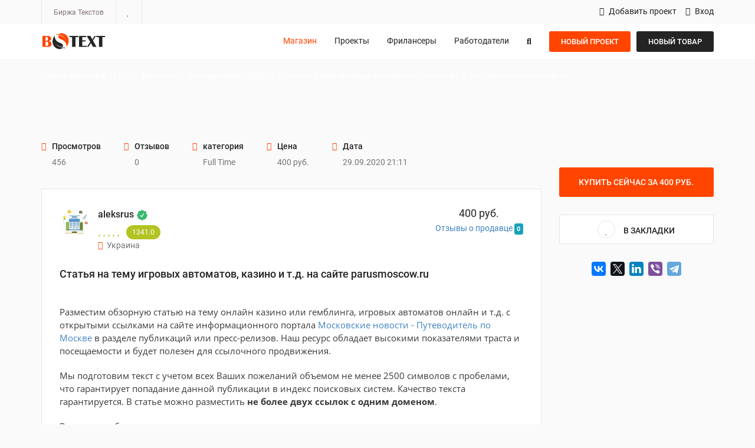

--- FILE ---
content_type: text/html; charset=UTF-8
request_url: https://b-text.ru/index.php?e=market&c=seo&al=statya-na-temu-igrovyx-avtomatov-kazino-i-td-na-sajte-parusmoscowru
body_size: 13614
content:
<!DOCTYPE html><html lang="ru"> <head> <meta charset="utf-8"> <meta http-equiv="X-UA-Compatible" content="IE=edge"> <meta name="viewport" content="width=device-width, shrink-to-fit=9"><title>Статья на тему игровых автоматов, казино и т.д. на сайте parusmoscow.ru - Оптимизация (SEO) - Украина - Донецкая обл. - Мариуполь - Биржа текстов B-TEXT</title> 
<meta name="description" content="Разместим обзорную статью на тему онлайн казино или гемблинга, игровых автоматов онлайн и т.д. с открытыми ссылками на сайте информационного портала Московск..."/>  <meta name="keywords" content="parusmoscow.ru, казино, ссылки"/><link rel="dns-prefetch" href="https://cdnjs.cloudflare.com/"> <link rel="canonical" href="https://b-text.ru/index.php?e=market&amp;c=seo&amp;al=statya-na-temu-igrovyx-avtomatov-kazino-i-td-na-sajte-parusmoscowru"/> <link rel="icon" type="image/png" href="favicon.png"/> <base href="https://b-text.ru/"/> <link rel="preload" href="https://b-text.ru/fonts/Roboto_cyr_400.woff2" as="font" type="font/woff2" crossorigin="anonymous"/> <link rel="preload" href="https://b-text.ru/fonts/Roboto_cyr_500.woff2" as="font" type="font/woff2" crossorigin="anonymous"/> <link rel="preload" href="https://b-text.ru/fonts/cyrillic_400.woff2" as="font" type="font/woff2" crossorigin="anonymous"/> <link rel="preload" href="https://b-text.ru/themes/text/vendor/fontawesome-free/webfonts/fa-regular-400.woff2" as="font" type="font/woff2" crossorigin="anonymous"/> <link href="A.rc.php,qrc=global.text.css,anc=1741521915.pagespeed.cf.9zkTISNpVU.css" type="text/css" rel="stylesheet"/>
<script src="rc.php?rc=global.text.js&amp;nc=1741521915"></script> </head> <body> <div class="modal srch-model fade" id="searchModal" tabindex="-1" role="dialog" aria-hidden="true"> <div class="modal-dialog modal-xl" role="document"> <div class="modal-content"> <div class="modal-header sheader"> <button type="button" class="close srch-close" data-dismiss="modal" aria-label="Close"> <span aria-hidden="true">&times;</span> </button> </div> <div class="modal-body"> <form action="index.php?e=search" method="post"><div style="display:inline;margin:0;padding:0"><input type="hidden" name="x" value="75A3C983"/></div> <input type="text" name="sq" placeholder="Поиск" class="srch-input"> <input type="submit" style="position: absolute; left: -9999px"/> </form> </div> </div> </div> </div> <div class="modal fade" id="AuthModal" tabindex="-1" role="dialog" aria-hidden="true"> <div class="modal-dialog" role="document"> <div class="modal-content"> <div class="row justify-content-md-center"> <div class="lg_form"> <div class="main-heading"> <h2>Вход</h2> <div class="line-shape1"> <img src="images/line.svg" alt=""> </div> </div> <form action="login.php?a=check&amp;redirect=aW5kZXgucGhwP2U9bWFya2V0JmM9c2VvJmFsPXN0YXR5YS1uYS10ZW11LWlncm92eXgtYXZ0b21hdG92LWthemluby1pLXRkLW5hLXNhanRlLXBhcnVzbW9zY293cnU%3D" method="post"><div style="display:inline;margin:0;padding:0"><input type="hidden" name="x" value="75A3C983"/></div> <div class="form-group"> <label class="label15">Имя или email*</label> <input type="text" class="job-input" name="rusername" id="inputEmail" placeholder="Введите имя или Email"> </div> <div class="form-group"> <label class="label15">Пароль*</label> <input type="password" name="rpassword" id="inputPassword" class="job-input" placeholder="Введите пароль"> </div> <div class="form-group"> <div class="ui checkbox apply_check"><input class="job-input" type="checkbox" id="rremember" name="rremember"/></div> <label>Запомнить меня</label> </div> <button class="lr_btn" type="submit">Вход</button> </form> <div class="done145"> <div class="done146"> Еще не регистрировались?<a href="index.php?e=users&amp;m=register">Зарегистрироваться<i class="fas fa-angle-double-right"></i></a> </div> <div class="done147"> <a href="index.php?e=users&amp;m=passrecover">Восстановить пароль</a> </div> </div> </div> </div> </div> </div> </div> <header> <div class="top-header"> <div class="container"> <div class="row"> <div class="col-lg-12 col-md-12 col-sm-12"> <div class="top-header-full"> <div class="top-left-hd"> <ul> <li><div class="wlcm-text">Биржа Текстов</div></li> <li> <div class="dropdown lang-icon"> <a href="#" class="icon15 dropdown-toggle-no-caret" role="button" data-toggle="dropdown" title="Избранное"> <i class="far fa-heart"></i><span class="alert-fav"></span> </a> <div class="dropdown-menu lanuage-dropdown dropdown-menu-left" id="fav-header"></div> </div> </li>			 															
</ul> </div>								<div class="top-right-hd"> <a href="#" data-toggle="modal" data-target="#AuthModal" class="login_btn ml5"><i class="fas fa-lock"></i> Вход</a> <a href="index.php?e=projects&amp;m=add" class="login_btn"><i class="fas fa-tasks"></i> Добавить проект</a> </div></div> </div> </div> </div> </div> <div class="sub-header"> <div class="container"> <div class="row"> <div class="col-lg-12 col-md-12 col-sm-12"> <nav class="navbar navbar-expand-lg navbar-light bg-dark1 justify-content-sm-start"> <a class="order-1 order-lg-0 ml-lg-0 ml-3 mr-auto" href="index.php"><img src="[data-uri]" alt="Главная" style="max-width: 110px;"/></a> <button class="navbar-toggler align-self-start" type="button"> <i class="fas fa-bars"></i> </button> <div class="collapse navbar-collapse d-flex flex-column flex-lg-row flex-xl-row justify-content-lg-end bg-dark1 p-3 p-lg-0 mt1-5 mt-lg-0 mobileMenu" id="navbarSupportedContent"> <ul class="navbar-nav align-self-stretch"><li class="nav-item dropdown active"> <a href="#" class="nav-link dropdown-toggle-no-caret" role="button" data-toggle="dropdown">Магазин</a> <div class="dropdown-menu pages-dropdown"> <a class="link-item" href="index.php?e=market">Магазин</a> 									 </div> </li>																			 <li class="nav-item dropdown"> <a href="#" class="nav-link dropdown-toggle-no-caret" role="button" data-toggle="dropdown">Проекты</a> <div class="dropdown-menu pages-dropdown"> <a class="link-item" href="index.php?e=projects">Проекты</a> 									 									 									 <a class="link-item" href="index.php?e=projects&amp;m=add">Добавить проект</a> </div> </li><li class="nav-item"> <a href="index.php?e=users&amp;group=freelancer" class="nav-link ">Фрилансеры</a> </li> <li class="nav-item"> <a href="index.php?e=users&amp;group=employer" class="nav-link ">Работодатели</a> </li> </ul> <a href="#" class="search-link" role="button" data-toggle="modal" data-target="#searchModal"><i class="fas fa-search"></i></a> <a href="index.php?e=projects&amp;m=add" class="add-post">новый проект</a> <a href="#" data-toggle="modal" data-target="#AuthModal" class="add-task">новый товар</a> </div> <div class="responsive-search order-1"> <input type="text" class="rsp-search" placeholder="Search..."> <i class="fas fa-search r-sh1"></i> </div> </nav> <div class="overlay"></div> </div> </div> </div> </div> </header><div class="title-bar"> <div class="container"> <div class="row"> <div class="col-lg-12"> <ol class="title-bar-text"> <li class="breadcrumb-item"><a href="index.php">Биржа текстов B-TEXT</a></li>   <li class="breadcrumb-item"><a href="index.php?e=market">Магазин</a></li>   <li class="breadcrumb-item"><a href="index.php?e=market&amp;c=seo">Оптимизация (SEO)</a></li>   <li class="breadcrumb-item active" aria-current="page">Статья на тему игровых автоматов, казино и т.д. на сайте parusmoscow.ru</li> </ol> </div> </div> </div> </div> <main class="browse-section"> <div class="container"> <div class="row"> <div class="col-lg-9 col-md-8"> <div class="view_details"> <ul> <li> <div class="vw_items"> <i class="fas fa-eye"></i> <div class="vw_item_text"> <h6>Просмотров</h6> <span>456</span> </div> </div> </li> <li> <div class="vw_items"> <i class="far fa-comment"></i> <div class="vw_item_text"> <h6>Отзывов</h6> <span>0</span> </div> </div> </li> <li> <div class="vw_items"> <i class="fas fa-briefcase"></i> <div class="vw_item_text"> <h6>категория</h6> <span>Full Time</span> </div> </div> </li> <li> <div class="vw_items"> <i class="far fa-money-bill-alt"></i> <div class="vw_item_text"> <h6>Цена</h6> <span>400 руб.</span> </div> </div> </li> <li> <div class="vw_items"> <i class="far fa-clock"></i> <div class="vw_item_text"> <h6>Дата</h6> <span>29.09.2020 21:11</span> </div> </div> </li> </ul> </div> <div class="job-item ptrl_2 mt-20"> <div class="job-top-dt"> <div class="job-left-dt"> <img src="[data-uri]" alt="" class="userimg avatar"/> <div class="job-ut-dts"> <h4><a href="index.php?e=users&amp;m=details&amp;id=1&amp;u=aleksrus">aleksrus</a> 
		 <svg viewBox="0 0 24 24" aria-label="Подлинная учетная запись" width="20" height="20"><g><path style="fill:#3BB86E; margin-top:10px;" d="M22.5 12.5c0-1.58-.875-2.95-2.148-3.6.154-.435.238-.905.238-1.4 0-2.21-1.71-3.998-3.818-3.998-.47 0-.92.084-1.336.25C14.818 2.415 13.51 1.5 12 1.5s-2.816.917-3.437 2.25c-.415-.165-.866-.25-1.336-.25-2.11 0-3.818 1.79-3.818 4 0 .494.083.964.237 1.4-1.272.65-2.147 2.018-2.147 3.6 0 1.495.782 2.798 1.942 3.486-.02.17-.032.34-.032.514 0 2.21 1.708 4 3.818 4 .47 0 .92-.086 1.335-.25.62 1.334 1.926 2.25 3.437 2.25 1.512 0 2.818-.916 3.437-2.25.415.163.865.248 1.336.248 2.11 0 3.818-1.79 3.818-4 0-.174-.012-.344-.033-.513 1.158-.687 1.943-1.99 1.943-3.484zm-6.616-3.334l-4.334 6.5c-.145.217-.382.334-.625.334-.143 0-.288-.04-.416-.126l-.115-.094-2.415-2.415c-.293-.293-.293-.768 0-1.06s.768-.294 1.06 0l1.77 1.767 3.825-5.74c.23-.345.696-.436 1.04-.207.346.23.44.696.21 1.04z"></path></g></svg> </h4> <div class="star"> <i class="fas fa-star"></i> <i class="fas fa-star"></i> <i class="fas fa-star"></i> <i class="fas fa-star"></i> <i class="fas fa-star"></i>						 <span>1341.0</span> </div> <span><i class="fas fa-map-marker-alt"></i> Украина</span> </div> </div> <div class="job-right-dt"> <div class="job-price">400 руб.</div> <a href="index.php?e=users&m=details&id=1&tab=reviews">Отзывы о продавце</a> <span class="badge badge-info pointer" title="Отзывов нет">0</span> </div> </div> <div class="job-des-dt"> <h4 id="FavList">Статья на тему игровых автоматов, казино и т.д. на сайте parusmoscow.ru</h4><div class="textbox"> <p>Разместим обзорную статью на тему онлайн казино или гемблинга, игровых автоматов онлайн и т.д. с открытыми ссылками на сайте информационного портала <a href="https://parusmoscow.ru/">Московские новости - Путеводитель по Москве </a>в разделе публикаций или пресс-релизов. Наш ресурс обладает высокими показателями траста и посещаемости и будет полезен для ссылочного продвижения.</p>

<p>Мы подготовим текст с учетом всех Ваших пожеланий объемом не менее 2500 символов с пробелами, что гарантирует попадание данной публикации в индекс поисковых систем. Качество текста гарантируется. В статье можно разместить <strong>не более двух ссылок с одним доменом</strong>.</p>

<p>Ваша статья будет размещена навсегда и останется на нашем портале на все время его существования. Удаление статьи возможно только по требованию властей (например Роскомнадзора).</p>

<p>Сроки выполнения работ <strong>3 - 5 рабочих дня</strong> после оплаты.</p>

<h3>Что даст вам данная ссылка?</h3>

<ol><li>Увеличит основные показатели вашего сайта</li>
	<li>Увеличит общий траст сайта</li>
	<li>Даст толчок к лучшему ранжированию</li>
	<li>Дополнит ваш ссылочный профиль качественной ссылкой</li>
</ol><p><strong>В комментарии к заказу Вы должны предоставить ссылки, указать дополнительные требования и другие параметры размещения.</strong></p>
 </div><div class="h20"></div><div data-att-display="all"> <h3></h3> <table class="table uk-table cells"> <tr> <td>#1</td> <td> <a href="https://b-text.ru/datas/attacher/_thumbs/96/att_96-800x500-auto.png" data-lightbox="roadtrip" title=""><img src="https://b-text.ru/datas/attacher/_thumbs/96/att_96-270x210-crop.png" alt="att_96.png" uk-img /></a> </td> <td>			 <p>att_96.png</p> </td> </tr></table></div><div class="job-skills"> <a href="index.php?e=tags&amp;a=market&amp;t=parusmoscow.ru" title="Parusmoscow.ru" rel="nofollow">Parusmoscow.ru</a> <a href="index.php?e=tags&amp;a=market&amp;t=kazino&amp;tl=1" title="Казино" rel="nofollow">Казино</a> <a href="index.php?e=tags&amp;a=market&amp;t=ssylki&amp;tl=1" title="Ссылки" rel="nofollow">Ссылки</a> 									 </div> </div> <div class="job_dts"> <h4>Инструменты</h4> <ul> <li> <div class="job_dt_1"> <h6>Рейтинг товара :</h6> <span><img class="icon" src="[data-uri]" alt="0"/></span> </div> </li> <li> <div class="job_dt_1"> <h6>Модерация :</h6> <span>Модерация пройдена</span> </div> </li> <li> <div class="job_dt_1"> <h6>Язык товара :</h6> <span>Русский</span> </div> </li> <li> <div class="job_dt_1"> <h6>Ограничения :</h6></div> </li> </ul> </div> <div class="job-des-dt"><button class="apply_job" type="button" data-toggle="modal" data-target="#AuthModal">Купить сейчас за 400 руб.</button>					 </div> </div> <div class="h20"></div> <a name="comments"></a> <div class="block"> <div class="blog_comments"> <div class="main-heading bids_heading"> <h2>Комментарии</h2> <div class="line-shape1"> <img src="images/line.svg" alt=""> </div> </div> <div class="all_comments"> <div class="comnt_section"></div> </div> </div><div class="warning">Комментарии отсутствуют</div><div class="error">Добавление комментариев доступно только зарегистрированным пользователям</div></div> </div> <div class="col-lg-3 col-md-4 mainpage"> <button class="apply_job" type="button" data-toggle="modal" data-target="#AuthModal" style="margin-left:0; width:100%;">Купить сейчас за 400 руб.</button><div class="bookmark_rt"><button class="bookmark1 mr-3 color_50" title="bookmark"><i class="far fa-heart"></i></button><span class="fas-text">В ЗАКЛАДКИ</span></div><script>localStorage.getItem("fas-statya-na-temu-igrovyx-avtomatov-kazino-i-td-na-sajte-parusmoscowru")&&($(".fas-text").text("ИЗ ЗАКЛАДОК"),$('.color_50').attr("style","color:#ff4500"),$(".bookmark_rt").click(function(t){$(".fas-text").text("В ЗАКЛАДКИ"),localStorage.removeItem("fas-statya-na-temu-igrovyx-avtomatov-kazino-i-td-na-sajte-parusmoscowru"),location.reload()})),localStorage.getItem("fas-statya-na-temu-igrovyx-avtomatov-kazino-i-td-na-sajte-parusmoscowru")||($(".fas-text").text("В ЗАКЛАДКИ"),$(".bookmark_rt").click(function(t){$(".fas-text").text("ИЗ ЗАКЛАДОК"),$('.color_50').attr("style","color:#ff4500"),localStorage.setItem("fas-statya-na-temu-igrovyx-avtomatov-kazino-i-td-na-sajte-parusmoscowru",$("#FavList").html()),location.reload()}));</script> <div class="social-links"> <div class="ya-share2" data-services="vkontakte,facebook,twitter,linkedin,viber,telegram"></div> </div> </div> </div> </div>		<div class="col-12"> <div class="find-lts-jobs"> <div class="container"> <div class="row"> <div class="col-md-12 col-12"> <div class="main-heading"> <h2>Похожее</h2> <div class="line-shape1"> <img src="images/line.svg" alt=""> </div> </div> </div> <div class="col-md-12 col-12"> <div class="lts-jobs-slider"> <div class="owl-carousel jobs-owl owl-theme"><div class="item"> <div class="job-item"> <div class="job-top-dt1 text-center"> <div class="job-center-dtr">  <img src="datas/attacher/_thumbs/100/att_100-270x180-crop.png" alt="Разместим ваш текст с ссылками на сайте love90.org"><div class="job-urs-dts"> <a href="index.php?e=market&amp;c=seo&amp;al=razmestim-vash-tekst-s-ssylkami-na-sajte-love90org"><h4>Разместим ваш текст с ссылками на сайте ...</h4></a> </div> </div> </div> <div class="job-buttons"> <ul class="link-btn"> <li><a href="index.php?e=marketorders&m=neworder&pid=54" class="link-j1" title="Apply Now">КУПИТЬ</a></li> <li><a href="index.php?e=market&amp;c=seo&amp;al=razmestim-vash-tekst-s-ssylkami-na-sajte-love90org" class="link-j1" title="View Job">ПОСМОТРЕТЬ</a></li> <li class="bkd-pm"><button class="bookmark1" title="bookmark"><i class="fas fa-heart"></i></button></li> </ul> </div> </div> </div><div class="item"> <div class="job-item"> <div class="job-top-dt1 text-center"> <div class="job-center-dtr">  <img src="datas/attacher/_thumbs/98/att_98-270x180-crop.png" alt="Разместим ваш текст с ссылками на сайте parusmoscow.ru"><div class="job-urs-dts"> <a href="index.php?e=market&amp;c=seo&amp;al=razmestim-vash-tekst-s-ssylkami-na-sajte-parusmoscowru"><h4>Разместим ваш текст с ссылками на сайте ...</h4></a> </div> </div> </div> <div class="job-buttons"> <ul class="link-btn"> <li><a href="index.php?e=marketorders&m=neworder&pid=52" class="link-j1" title="Apply Now">КУПИТЬ</a></li> <li><a href="index.php?e=market&amp;c=seo&amp;al=razmestim-vash-tekst-s-ssylkami-na-sajte-parusmoscowru" class="link-j1" title="View Job">ПОСМОТРЕТЬ</a></li> <li class="bkd-pm"><button class="bookmark1" title="bookmark"><i class="fas fa-heart"></i></button></li> </ul> </div> </div> </div><div class="item"> <div class="job-item"> <div class="job-top-dt1 text-center"> <div class="job-center-dtr">  <img src="datas/attacher/_thumbs/97/att_97-270x180-crop.png" alt="Обзор с открытыми ссылками с сайта parusmoscow.ru"><div class="job-urs-dts"> <a href="index.php?e=market&amp;c=seo&amp;al=obzor-s-otkrytymi-ssylkami-s-sajta-parusmoscowru"><h4>Обзор с открытыми ссылками с сайта parus...</h4></a> </div> </div> </div> <div class="job-buttons"> <ul class="link-btn"> <li><a href="index.php?e=marketorders&m=neworder&pid=51" class="link-j1" title="Apply Now">КУПИТЬ</a></li> <li><a href="index.php?e=market&amp;c=seo&amp;al=obzor-s-otkrytymi-ssylkami-s-sajta-parusmoscowru" class="link-j1" title="View Job">ПОСМОТРЕТЬ</a></li> <li class="bkd-pm"><button class="bookmark1" title="bookmark"><i class="fas fa-heart"></i></button></li> </ul> </div> </div> </div><div class="item"> <div class="job-item"> <div class="job-top-dt1 text-center"> <div class="job-center-dtr">  <img src="datas/attacher/_thumbs/95/att_95-270x180-crop.png" alt="Статья на тему игровых автоматов, казино и т.д. на сайте love90.org"><div class="job-urs-dts"> <a href="index.php?e=market&amp;c=seo&amp;al=statya-na-temu-igrovyx-avtomatov-kazino-i-td-na-sajte-love90org"><h4>Статья на тему игровых автоматов, казино...</h4></a> </div> </div> </div> <div class="job-buttons"> <ul class="link-btn"> <li><a href="index.php?e=marketorders&m=neworder&pid=49" class="link-j1" title="Apply Now">КУПИТЬ</a></li> <li><a href="index.php?e=market&amp;c=seo&amp;al=statya-na-temu-igrovyx-avtomatov-kazino-i-td-na-sajte-love90org" class="link-j1" title="View Job">ПОСМОТРЕТЬ</a></li> <li class="bkd-pm"><button class="bookmark1" title="bookmark"><i class="fas fa-heart"></i></button></li> </ul> </div> </div> </div><div class="item"> <div class="job-item"> <div class="job-top-dt1 text-center"> <div class="job-center-dtr">  <img src="datas/attacher/_thumbs/94/att_94-270x180-crop.png" alt="Статья на тему игровых автоматов, казино и т.д. на сайте minersss.com"><div class="job-urs-dts"> <a href="index.php?e=market&amp;c=seo&amp;al=statya-na-temu-igrovyx-avtomatov-kazino-i-td-na-sajte-minerssscom"><h4>Статья на тему игровых автоматов, казино...</h4></a> </div> </div> </div> <div class="job-buttons"> <ul class="link-btn"> <li><a href="index.php?e=marketorders&m=neworder&pid=48" class="link-j1" title="Apply Now">КУПИТЬ</a></li> <li><a href="index.php?e=market&amp;c=seo&amp;al=statya-na-temu-igrovyx-avtomatov-kazino-i-td-na-sajte-minerssscom" class="link-j1" title="View Job">ПОСМОТРЕТЬ</a></li> <li class="bkd-pm"><button class="bookmark1" title="bookmark"><i class="fas fa-heart"></i></button></li> </ul> </div> </div> </div><div class="item"> <div class="job-item"> <div class="job-top-dt1 text-center"> <div class="job-center-dtr">  <img src="datas/attacher/_thumbs/93/att_93-270x180-crop.png" alt="Разместим ваш текст с ссылками на сайте minersss.com"><div class="job-urs-dts"> <a href="index.php?e=market&amp;c=seo&amp;al=razmestim-vash-tekst-s-ssylkami-na-sajte-minerssscom"><h4>Разместим ваш текст с ссылками на сайте ...</h4></a> </div> </div> </div> <div class="job-buttons"> <ul class="link-btn"> <li><a href="index.php?e=marketorders&m=neworder&pid=46" class="link-j1" title="Apply Now">КУПИТЬ</a></li> <li><a href="index.php?e=market&amp;c=seo&amp;al=razmestim-vash-tekst-s-ssylkami-na-sajte-minerssscom" class="link-j1" title="View Job">ПОСМОТРЕТЬ</a></li> <li class="bkd-pm"><button class="bookmark1" title="bookmark"><i class="fas fa-heart"></i></button></li> </ul> </div> </div> </div><div class="item"> <div class="job-item"> <div class="job-top-dt1 text-center"> <div class="job-center-dtr">  <img src="datas/attacher/_thumbs/90/att_90-270x180-crop.png" alt="Разместим ваш текст с ссылками на сайте glob-news.com"><div class="job-urs-dts"> <a href="index.php?e=market&amp;c=seo&amp;al=razmestim-vash-tekst-s-ssylkami-na-sajte-glob-newscom"><h4>Разместим ваш текст с ссылками на сайте ...</h4></a> </div> </div> </div> <div class="job-buttons"> <ul class="link-btn"> <li><a href="index.php?e=marketorders&m=neworder&pid=44" class="link-j1" title="Apply Now">КУПИТЬ</a></li> <li><a href="index.php?e=market&amp;c=seo&amp;al=razmestim-vash-tekst-s-ssylkami-na-sajte-glob-newscom" class="link-j1" title="View Job">ПОСМОТРЕТЬ</a></li> <li class="bkd-pm"><button class="bookmark1" title="bookmark"><i class="fas fa-heart"></i></button></li> </ul> </div> </div> </div><div class="item"> <div class="job-item"> <div class="job-top-dt1 text-center"> <div class="job-center-dtr">  <img src="datas/attacher/_thumbs/89/att_89-270x180-crop.png" alt="Разместим ваш текст с ссылками на сайте metallurgprom.org"><div class="job-urs-dts"> <a href="index.php?e=market&amp;c=seo&amp;al=razmestim-vash-tekst-s-ssylkami-na-sajte-metallurgpromorg"><h4>Разместим ваш текст с ссылками на сайте ...</h4></a> </div> </div> </div> <div class="job-buttons"> <ul class="link-btn"> <li><a href="index.php?e=marketorders&m=neworder&pid=43" class="link-j1" title="Apply Now">КУПИТЬ</a></li> <li><a href="index.php?e=market&amp;c=seo&amp;al=razmestim-vash-tekst-s-ssylkami-na-sajte-metallurgpromorg" class="link-j1" title="View Job">ПОСМОТРЕТЬ</a></li> <li class="bkd-pm"><button class="bookmark1" title="bookmark"><i class="fas fa-heart"></i></button></li> </ul> </div> </div> </div><div class="item"> <div class="job-item"> <div class="job-top-dt1 text-center"> <div class="job-center-dtr">  <img src="datas/attacher/_thumbs/88/att_88-270x180-crop.png" alt="Статья на тему игровых автоматов, казино и т.д. на сайте metallurgprom.org"><div class="job-urs-dts"> <a href="index.php?e=market&amp;c=seo&amp;al=statya-na-temu-igrovyx-avtomatov-kazino-i-td-na-sajte-metallurgpromorg"><h4>Статья на тему игровых автоматов, казино...</h4></a> </div> </div> </div> <div class="job-buttons"> <ul class="link-btn"> <li><a href="index.php?e=marketorders&m=neworder&pid=42" class="link-j1" title="Apply Now">КУПИТЬ</a></li> <li><a href="index.php?e=market&amp;c=seo&amp;al=statya-na-temu-igrovyx-avtomatov-kazino-i-td-na-sajte-metallurgpromorg" class="link-j1" title="View Job">ПОСМОТРЕТЬ</a></li> <li class="bkd-pm"><button class="bookmark1" title="bookmark"><i class="fas fa-heart"></i></button></li> </ul> </div> </div> </div><div class="item"> <div class="job-item"> <div class="job-top-dt1 text-center"> <div class="job-center-dtr">  <img src="datas/attacher/_thumbs/84/att_84-270x180-crop.png" alt="Статья на тему игровых автоматов, казино и т.д. на сайте glob-news.com"><div class="job-urs-dts"> <a href="index.php?e=market&amp;c=seo&amp;al=statya-na-temu-igrovyx-avtomatov-kazino-i-td-na-sajte-glob-newscom"><h4>Статья на тему игровых автоматов, казино...</h4></a> </div> </div> </div> <div class="job-buttons"> <ul class="link-btn"> <li><a href="index.php?e=marketorders&m=neworder&pid=38" class="link-j1" title="Apply Now">КУПИТЬ</a></li> <li><a href="index.php?e=market&amp;c=seo&amp;al=statya-na-temu-igrovyx-avtomatov-kazino-i-td-na-sajte-glob-newscom" class="link-j1" title="View Job">ПОСМОТРЕТЬ</a></li> <li class="bkd-pm"><button class="bookmark1" title="bookmark"><i class="fas fa-heart"></i></button></li> </ul> </div> </div> </div> </div> </div> </div> </div> </div> </div> </div> 
</main><script type="application/ld+json">{ "@context" : "http://schema.org", "@type" : "Product", "name" : "Статья на тему игровых автоматов, казино и т.д. на сайте parusmoscow.ru",  "image" : "https://b-text.ru/datas/attacher/_thumbs/96/att_96-270x210-crop.png",
 "description" : "Разместим обзорную статью на тему онлайн казино или гемблинга, игровых автоматов онлайн и т.д. с открытыми", "url" : "index.php?e=market&amp;c=seo&amp;al=statya-na-temu-igrovyx-avtomatov-kazino-i-td-na-sajte-parusmoscowru", "offers" : { "@type" : "Offer", "price" : "400", "priceCurrency " : "RUB", "availability" : "InStock" }, "aggregateRating" : { "@type" : "AggregateRating", "ratingValue" : "5", "ratingCount" : "456" }, "brand" : "B-TEXT"
}</script><footer class="footer"> <div class="subscribe-newsletter"> <div class="container"> <div class="row justify-content-between"> <div class="col-lg-7 col-md-6"> <div class="subcribes"> <div class="text-step1"> <h4>Подписка на новые проекты</h4> <div class="btext-heading mt-2" style="color:#acacac; font-size:14px;"> <i class="fas fa-check-circle"></i>Получайте на электронную почту уведомления о новых проектах </div> </div> </div> </div> <div class="col-lg-5 col-md-6"> <div class="subcribe-input"> <form action="index.php?e=prjsender&amp;a=update" method="post"><div style="display:inline;margin:0;padding:0"><input type="hidden" name="x" value="75A3C983"/></div> <input type="hidden" name="cats[1]" value="texts" checked="checked"> <input type="hidden" name="cats[2]" value="programs" checked="checked"> <input type="hidden" name="cats[3]" value="seo" checked="checked"> <input type="hidden" name="cats[4]" value="construction" checked="checked"> <input type="hidden" name="cats[5]" value="design" checked="checked"> <input class="nltr-input" type="email" placeholder="Ваш Email"> <button class="s-btn">Подписаться</button> </form> </div> </div> </div> </div> </div> <div class="container"> <div class="row"> <div class="col-lg-3 col-md-3"> <div class="about-jobby"> <a href="index.php"><img src="themes/text/images/xlogo-light.png.pagespeed.ic.fM5GTtW_Xv.webp" alt="" style="max-width:100%"></a> <p>B-TEXT гарантирует честные сделки. Покупатель оплачивает услугу в момент заказа. Пока заказ выполняется, деньги остаются на счете биржи, чтобы гарантировать оплату исполнителю.</p> </div> </div> <div class="col-lg-3 col-md-3"> <div class="footer-links"> <h4>Инструменты</h4> <ul> <li><a href="index.php?e=paypro" title="Купить PRO">Купить PRO</a></li> <li><a href="index.php?e=page&amp;c=how-it-works&amp;al=kak-eto-rabotaet">Как это работает</a></li> <li><a href="index.php?e=page&amp;c=articles&amp;al=opredeleniya-i-terminy-servisa-b-text">Правила</a></li> <li><a href="index.php?e=affiliate">Партнерка</a></li> <li><a href="index.php?e=support">Тех.поддержка</a></li> <li><a href="index.php?e=prjsender">Подписка на новые проекты</a></li> <li><a href="index.php?e=page&c=seo-text&al=seo-analiz-teksta-onlajn">SEO-проверка текста</a></li> </ul> </div> </div> <div class="col-lg-3 col-md-3"> <div class="footer-links"> <h4>Фрилансерам</h4> <ul> <li><a href="index.php?e=users&amp;group=employer">Список работодателей</a></li> <li><a href="index.php?e=market&amp;m=add">Добавить товар в магазин</a></li> <li><a href="index.php?e=payments&amp;m=balance">Проверить баланс</a></li> <li><a href="index.php?e=prjsender">Подписка на новые проекты</a></li> <li><a href="index.php?e=pm">Почтовый ящик</a></li> <li><a href="index.php?e=folio&m=add">Добавить портфолио</a></li> <li><a href="#">Добавить блог</a></li> </ul> </div> </div> <div class="col-lg-3 col-md-3"> <div class="footer-links"> <h4>Работодателям</h4> <ul> <li><a href="index.php?e=users&amp;group=freelancer">Список фрилансеров</a></li> <li><a href="index.php?e=projects&amp;m=add">Добавить проект</a></li> <li><a href="index.php?e=payments&m=balance&n=billing">Пополнить баланс</a></li> <li><a href="index.php?e=paypro">Купить PRO</a></li> <li><a href="index.php?e=pm">Почтовый ящик</a></li> <li><a href="index.php?e=page&c=seo-text&al=seo-analiz-teksta-onlajn">SEO-проверка текста</a></li> <li><a href="#">Добавить блог</a></li> </ul> </div> </div> </div> </div> <div class="copy-social"> <div class="container"> <div class="row"> <div class="col-lg-6 col-md-6"> <div class="copyright"> <i class="far fa-copyright"></i> 2026 <span>B-TEXT</span>. Все права защищены. <a href="index.php?e=contact">Контакты</a> </div> </div> <div class="col-lg-6 col-md-6"> <a href="https://vk.com/b_text_ru" class="footer-link" rel="nofollow" target="_blank"><i class="fab fa-vk"></i></a> <a href="https://t.me/text_copyright" class="footer-link" rel="nofollow" target="_blank"><i class="fab fa-telegram-plane"></i></a> <a href="https://b-text.ru/index.php?e=rss&m=projects" class="footer-link" rel="nofollow" target="_blank"><i class="fas fa-rss"></i></a> <!--LiveInternet counter--><a href="//www.liveinternet.ru/click" target="_blank"><img id="licntED1D" width="88" height="31" style="border:0" title="LiveInternet: показано число просмотров за 24 часа, посетителей за 24 часа и за сегодня" src="[data-uri]" alt=""/></a><script>(function(d,s){d.getElementById("licntED1D").src="//counter.yadro.ru/hit?t14.11;r"+escape(d.referrer)+((typeof(s)=="undefined")?"":";s"+s.width+"*"+s.height+"*"+(s.colorDepth?s.colorDepth:s.pixelDepth))+";u"+escape(d.URL)+";h"+escape(d.title.substring(0,150))+";"+Math.random()})(document,screen)</script><!--/LiveInternet-->&nbsp;&nbsp;<!-- Yandex.Metrika informer --><a href="https://metrika.yandex.ru/stat/?id=66613552&amp;from=informer" target="_blank" rel="nofollow"><img src="https://informer.yandex.ru/informer/66613552/3_0_FFFFFFFF_EFEFEFFF_0_pageviews" style="width:88px; height:31px; border:0;" alt="Яндекс.Метрика" title="Яндекс.Метрика: данные за сегодня (просмотры, визиты и уникальные посетители)" class="ym-advanced-informer" data-cid="66613552" data-lang="ru"/></a><!-- /Yandex.Metrika informer --> <!-- Yandex.Metrika counter --><script type="text/javascript">(function(m,e,t,r,i,k,a){m[i]=m[i]||function(){(m[i].a=m[i].a||[]).push(arguments)};m[i].l=1*new Date();k=e.createElement(t),a=e.getElementsByTagName(t)[0],k.async=1,k.src=r,a.parentNode.insertBefore(k,a)})(window,document,"script","https://mc.yandex.ru/metrika/tag.js","ym");ym(66613552,"init",{clickmap:true,trackLinks:true,accurateTrackBounce:true});</script><noscript><div><img src="https://mc.yandex.ru/watch/66613552" style="position:absolute; left:-9999px;" alt=""/></div></noscript><!-- /Yandex.Metrika counter --> </div> </div> </div> </div> </footer> <button onclick="topFunction()" id="pageup" title="Go to top"><i class="fas fa-arrow-up"></i></button> 
 <script>ifvisible.setIdleDuration(300);ifvisible.idle(function(){$.ajax({url:'index.php?r=onlinestatus&a=away',method:'get',cache:false});});ifvisible.wakeup(function(){$.ajax({url:'index.php?r=onlinestatus&a=online',method:'get',cache:false});});window.onbeforeunload=function(e){$.ajax({url:'index.php?r=onlinestatus&a=offline',method:'get',cache:false});};</script><script src="/themes/text/js/custom1.js.pagespeed.jm.PaOvaFzGLD.js"></script><script src="https://yastatic.net/share2/share.js"></script> </body></html>